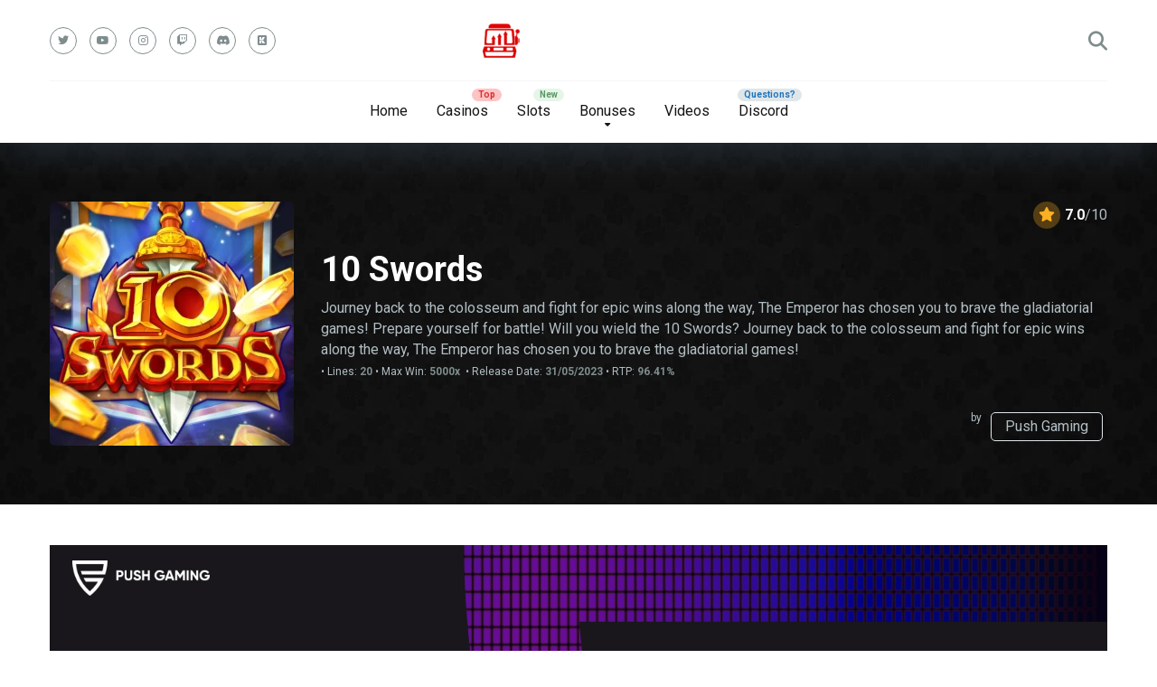

--- FILE ---
content_type: text/html; charset=UTF-8
request_url: https://www.pushgaming.com/games/play/10-swords.html
body_size: 1352
content:
<!DOCTYPE html>
<html prefix="og: http://ogp.me/ns#" lang="en-GB">
<head>
    <meta charset="UTF-8">
    <meta name="viewport" content="width=device-width, initial-scale=1">
    <meta name="format-detection" content="telephone=no">
    <meta name="csrf-param" content="_csrf">
<meta name="csrf-token" content="55kHdK75vpcfcXEMi9yYPZS_sR0D5NMrRBw6QMAvUdiX8mVDnb_t5GsgQEn7qfBO9dPXV06ouUkKKW8WkFk3rg==">
    <title>Push Gaming | Push Gaming</title>
    <meta property="og:type" content="website">
<meta property="og:site_name" content="Push Gaming">
<meta property="og:url" content="https://www.pushgaming.com/games/play/10-swords.html">
<meta property="og:title" content="Push Gaming">
<meta property="og:type" content="website">
<meta property="og:site_name" content="Push Gaming">
<meta property="og:url" content="https://www.pushgaming.com/games/play/10-swords.html">
<meta property="og:title" content="Push Gaming">
<link href="https://www.pushgaming.com/games/play/10-swords.html" rel="alternate" hreflang="en-GB">
<style>html, body {
    margin: 0;
    padding: 0;
    height: 100%;
    position: relative;
}
#game-iframe {
    position: absolute;
    left: 0;
    top: 0;
    width: 100%;
    height: 100%;
}</style>    <link rel="apple-touch-icon" sizes="180x180" href="/fav/apple-touch-icon.png">
<link rel="icon" type="image/png" sizes="32x32" href="/fav/favicon-32x32.png">
<link rel="icon" type="image/png" sizes="16x16" href="/fav/favicon-16x16.png">
<link rel="manifest" href="/fav/site.webmanifest">
<link rel="shortcut icon" href="/favicon.ico">
<link rel="mask-icon" href="/fav/safari-pinned-tab.svg" color="#1d1d1b">
<meta name="msapplication-TileColor" content="#ffffff">
<meta name="msapplication-config" content="/fav/browserconfig.xml">
<meta name="theme-color" content="#ffffff">
</head>
<body>


<iframe id="game-iframe" src="data:text/html;charset=UTF-8,<p></p>" frameborder="0" allowfullscreen></iframe>

<!-- Global site tag (gtag.js) - Google Analytics -->
<script async src="https://www.googletagmanager.com/gtag/js?id=UA-24898240-1"></script>
<script>
  window.dataLayer = window.dataLayer || [];
  function gtag(){dataLayer.push(arguments);}
  gtag('js', new Date());
  gtag('config', 'UA-24898240-1');
</script>

<script type="text/javascript">
_linkedin_partner_id = "640105";
window._linkedin_data_partner_ids = window._linkedin_data_partner_ids || [];
window._linkedin_data_partner_ids.push(_linkedin_partner_id);
</script><script type="text/javascript">
(function(){var s = document.getElementsByTagName("script")[0];
var b = document.createElement("script");
b.type = "text/javascript";b.async = true;
b.src = "https://snap.licdn.com/li.lms-analytics/insight.min.js";
s.parentNode.insertBefore(b, s);})();
</script>
<noscript>
<img height="1" width="1" style="display:none;" alt="" src="https://px.ads.linkedin.com/collect/?pid=640105&fmt=gif" />
</noscript><script type="text/javascript">
_linkedin_partner_id = "640105";
window._linkedin_data_partner_ids = window._linkedin_data_partner_ids || [];
window._linkedin_data_partner_ids.push(_linkedin_partner_id);
</script><script type="text/javascript">
(function(){var s = document.getElementsByTagName("script")[0];
var b = document.createElement("script");
b.type = "text/javascript";b.async = true;
b.src = "https://snap.licdn.com/li.lms-analytics/insight.min.js";
s.parentNode.insertBefore(b, s);})();
</script>
<noscript>
<img height="1" width="1" style="display:none;" alt="" src="https://px.ads.linkedin.com/collect/?pid=640105&fmt=gif" />
</noscript>
<script>var gameUrl = 'aHR0cHM6Ly9wbGF5ZXIuZXUuZGVtby5wdXNoZ2FtaW5nLmNvbS9tZXNoL2IyYy9pZ3AvcGctY29t' +
'L2xhdW5jaD9tb2RlPURFTU8mY291bnRyeT1HQiZyZ3NDb2RlPWhpdmUmY2N5Q29kZT1mdW4manVy' +
'aXNkaWN0aW9uPU5BJnJnc0dhbWVJZD10ZW5zd29yZHMtMDEmbGFuZz1lbiZ0b2tlbj1mMzRmYjIy' +
'NC00ZjVlLTQxMzItYTEzOS1mYzYxY2FlNjJiMzUmbG9iYnlVcmw9aHR0cCUzQSUyRiUyRnd3dy5n' +
'b29nbGUuY29t';
document.getElementById('game-iframe').setAttribute('src', atob(gameUrl));</script></body>
</html>


--- FILE ---
content_type: text/html;charset=UTF-8
request_url: https://player.eu.demo.pushgaming.com/mesh/b2c/igp/pg-com/launch?mode=DEMO&country=GB&rgsCode=hive&ccyCode=fun&jurisdiction=NA&rgsGameId=tenswords-01&lang=en&token=f34fb224-4f5e-4132-a139-fc61cae62b35&lobbyUrl=http%3A%2F%2Fwww.google.com
body_size: 810
content:
<!DOCTYPE HTML>
<!--
  ~ Copyright (c) GSI 2017
  -->

<html>
<head>
    <meta charset="utf-8" />
    <meta http-equiv="X-UA-COMPATIBLE" content="IE=edge" />
    <meta http-equiv="Content-Type" content="text/html; charset=UTF-8" />
    <script type="text/javascript">
        /*<![CDATA[*/
        //thymleaf encodes & characters with &amp; characters
        //which we need to decode back again here
        function decode(url) {
            return url.replace(/&amp;/g, '&');
        }
        var url = 'https://player.eu.demo.pushgaming.com/hive/b2c/game/tenswords-01/client/index.html?igpCode=pg-com&amp;guest=true&amp;mode=demo&amp;lang=en&amp;country=GB&amp;meshSessionId=8c77efc5-6c7d-4b3a-956a-5203da336a96&amp;ccyCode=fun&amp;authToken=f34fb224-4f5e-4132-a139-fc61cae62b35&amp;jurisdiction=NA';
        window.location = decode(url);
        /*]]>*/
    </script>
</head>
<body>
</body>
</html>

--- FILE ---
content_type: text/html
request_url: https://player.eu.demo.pushgaming.com/geoblocking/index.html
body_size: 1633
content:
<!DOCTYPE html>
<html class="page-load">
<head>
    <meta charset="utf-8"/>
    <meta name="viewport" content="width=device-width, initial-scale=1.0"/>
    <meta name="format-detection" content="telephone=no"/>
    <title>Pushgaming</title>
    <link rel="stylesheet" href="css/style.css"/>
</head>
<body>


        <header id="header">
            <div class="container">
                <span id="logo"></span>
            </div>
        </header>



        <div id="geo-box" class="responsimg" data-responsimg1200="uploads/geo-box-bg.jpg" data-responsimg780="uploads/geo-box-tablet-bg.jpg" data-responsimg10="uploads/geo-box-mobile-bg.jpg">
            <div class="container">
                <div class="geo-text-box">
                    <div class="img">
                        <img src="#" class="responsimg" data-responsimg600="i/geo-img.png" data-responsimg10="i/geo-img-mobile.png" alt="" />
                    </div>
                    <div class="text">
                        <p>Unfortunately this service is unavailable in your region</p>
                    </div>
                </div>
            </div>
        </div>




        <div class="logo-bg-layer-box">
            <img src="i/ratio-svg-fix.gif" class="ratio" alt="" />
            <div class="logo-bg-layer">
                <div class="sub-box">
                    <svg viewBox="0 0 610.5 612">
                        <path fill="#19171c" d="M0.1,0.1v612h610.5V0.1H0.1z M607.7,2.2v3c0,20.2-0.8,40.4-2.4,60.2c-1.6,20-4,40.2-7.1,60.2 c-3.3,20.4-7.4,40.7-12.2,60.2c-5,20.4-10.8,40.6-17.4,60.2c-6.3,18.7-13.4,37.3-21.1,55.5l-0.9,2c-0.4,0.9-0.8,1.8-1.2,2.7 c-8.8,20.3-18.7,40.6-29.4,60.2c-8.8,16.2-18.5,32.5-28.8,48.5c-2.5,3.9-5.1,7.8-7.7,11.6c-12.8,19-26.6,37.7-41.2,55.6l-3.7,4.6 c-2.5,3-5.1,6.1-7.7,9.1c-9.1,10.7-18.8,21.4-28.7,31.8c-6.2,6.5-12.6,13-19.1,19.3c-4.1,4-8.2,7.9-12.4,11.8 c-4.2,3.8-8.3,7.7-12.5,11.4c-14.4,12.8-29.4,25.3-44.7,36.9c-0.8,0.7-1.7,1.3-2.5,1.9l-1.8,1.2l0,0l0,0l-1.8-1.2 c-0.9-0.6-1.7-1.3-2.5-1.9c-15.3-11.7-30.4-24.1-44.7-36.9c-4.2-3.7-8.4-7.6-12.5-11.4c-4.2-3.9-8.3-7.8-12.4-11.8 c-6.5-6.3-12.9-12.8-19.1-19.3c-9.9-10.4-19.6-21.1-28.7-31.8c-2.6-3-5.1-6-7.7-9.1l-3.7-4.6c-14.6-17.9-28.4-36.6-41.2-55.6 c-2.6-3.8-5.1-7.7-7.7-11.6c-10.3-16-20-32.3-28.8-48.5c-10.7-19.6-20.6-39.9-29.4-60.2c-0.4-0.9-0.8-1.8-1.2-2.7l-0.9-2 c-7.7-18.2-14.8-36.8-21.1-55.5c-6.6-19.5-12.4-39.8-17.4-60.2c-4.8-19.5-8.9-39.8-12.2-60.2c-3.2-20-5.6-40.2-7.1-60.2 c-1.6-19.7-2.4-40-2.4-60.2v-3v0h302.4h0L607.7,2.2L607.7,2.2z"/>
                        <path fill="#19171c" d="M305.3,68H70.7c1.7,18.9,4.2,37.9,7.4,56.4c3.5,20.2,8,40.3,13.2,59.7c5.4,20.2,11.8,40.3,18.9,59.7 c5.5,15,11.7,30.2,18.3,44.9c2.3,5.1,4.5,10,6.9,14.7c9.6,20.2,20.5,40.3,32.3,59.7c6.4,10.6,13.3,21.3,20.5,31.8 c6.5,9.5,13.3,18.9,20.1,27.8c5.3,7,10.4,13.4,15.5,19.6c7.6,9.4,15.8,18.8,24.2,28.1c3.7,4,7.5,8.1,11.3,12 c1.4,1.5,2.8,3,4.3,4.4c13.4,13.8,27.4,27.1,41.7,39.5c0,0,0.1-0.1,0.1-0.1v0c0,0,0,0,0,0c0,0,0,0,0,0v0c0,0,0.1,0.1,0.1,0.1 c14.3-12.4,28.3-25.7,41.7-39.5c1.5-1.5,2.9-2.9,4.3-4.4c3.8-4,7.6-8,11.3-12c8.4-9.2,16.5-18.7,24.2-28.1 c5.1-6.2,10.2-12.6,15.5-19.6c6.8-9,13.6-18.4,20.1-27.8c5.5-8.1,10.8-16.2,15.9-24.3H246.9l-5.1-7.3 c-11.6-16.8-22.6-32.6-32.6-51.3l-2.3-4.4h191.3l0,0h74.8c0.7-1.4,1.4-2.9,2.1-4.3c2.3-4.8,4.6-9.6,6.9-14.7 c6.5-14.5,12.6-29.3,18-44c0-0.1,0.1-0.2,0.1-0.3l-0.1,0.3H178.7l-1.4-3.4c-8-19.2-15-35.7-21.1-55.7l-1.2-3.8h321.9h1h41.8 c4.9-18.7,9.2-38,12.6-57.4c3.2-18.6,5.7-37.5,7.4-56.4H305.3L305.3,68z"/>
                    </svg>
                    <div class="over-layer over-layer-top">
                        <svg viewBox="0 0 610.5 612">
                            <path fill="#19171c" stroke="#19171c" stroke-width="2" d="M155.1,181.8l1.2,3.8c6.1,20.1,13,36.7,21.1,55.9l1.4,3.4H500l-23-63.1H155.1z"/>
                        </svg>
                    </div>
                    <div class="over-layer over-layer-bottom">
                        <svg viewBox="0 0 610.5 612">
                            <path fill="#19171c" stroke="#19171c" stroke-width="2" d="M438.3,371l-40-63.5H206.9l2.3,4.4c10,18.8,21,34.8,32.6,51.7l5.1,7.4l191.2,0l0,0 C438.1,371,438.1,371,438.3,371L438.3,371z" />
                        </svg>
                    </div>
                    <div class="bg"></div>
                </div>
            </div>
        </div>


        <script src="js/jquery-3.5.1.min.js"></script>
        <script src="js/modernizr.custom.js"></script>
        <script src="js/responsimg.min.js"></script>
        <script src="js/main.js"></script>


</body>
</html>


--- FILE ---
content_type: text/css
request_url: https://player.eu.demo.pushgaming.com/geoblocking/css/style.css
body_size: 1832
content:
@charset "UTF-8";
/*Fonts*/
@font-face{
	font-family: 'poppins';
	src: url('../fonts/poppins-bold.eot');
	src: url('../fonts/poppins-bold.eot?#iefix') format('embedded-opentype'),
	url('../fonts/poppins-bold.woff') format('woff'),
	url('../fonts/poppins-bold.ttf') format('truetype');
	font-weight: 700;
	font-style: normal;
	}
html, body, div, span, applet, object, iframe,
h1, h2, h3, h4, h5, h6, p, blockquote, pre,
a, abbr, acronym, address, big, cite, code,
del, dfn, em, img, ins, kbd, q, s, samp,
small, strike, strong, sub, sup, tt, var,
b, u, i, center,
dl, dt, dd, ol, ul, li,
fieldset, form, label, legend,
table, caption, tbody, tfoot, thead, tr, th, td,
article, aside, canvas, details, embed,
figure, figcaption, footer, header,
menu, nav, output, ruby, section, summary,
time, mark, audio, video{
	margin: 0;
	padding: 0;
	border: 0;
	font-size: 100%;
	font: inherit;
	vertical-align: baseline;
	}
strong, b{
	font-weight: 500;
	}
em, i{
	font-style: italic;
	}
sup, sub{
	position: relative;
	top: -0.6em;
	font-size: 65% !important;
	line-height: 1em !important;
	}
sub{
	top: auto;
	bottom: -0.3em;
	}
small{
	display: inline-block;
	vertical-align: baseline;
	font-size: .75em;
	line-height: 1.666666666666667em;
	}
/* HTML5 display-role reset for older browsers */
article, aside, details, figcaption, figure,
footer, header, menu, nav, section, main{
	display: block;
	}
/*_____________________________________________*/
html{
	height: 100% !important;
	margin: 0 !important;
	padding: 0 !important;
	}
body{
	height: 100%;
	font-family: 'Roboto';
	font-weight: 400;
	font-size: 17px;
	line-height: 1.5em;
	color: #002636;
	min-width: 320px;
	background: #fff;
	overflow-x: hidden;
	}
/*Common styles*/
*, *:before, *:after{
	box-sizing: border-box;
	-webkit-box-sizing: border-box;
	-webkit-tap-highlight-color: rgba(0, 0, 0, 0);
	-webkit-focus-ring-color: rgba(0, 0, 0, 0);
	outline: none !important;
	}
h1, h2, h3, h4, h5, h6, .h1, .h2, .h3, .h4, .h5, .h6{
	
	}
img{
	display: block;
	max-width: 100%;
	height: auto;
	}
/*Independent*/
.container{
	position: relative;
	z-index: 2;
	max-width: 1800px;
	padding: 0 25px;
	margin: 0 auto;
	}
/*=========================================================================
								STRUCTURE
==========================================================================*/
#all{
	
	}
/*===============================HEADER===================================*/
#header{
	position: fixed;
	z-index: 101;
	left: 0;
	width: 100%;
	padding: 17px 0;
	}
#logo{
	display: block;
	width: 152px;
	height: 39px;
	margin: 0;
	background: url("../i/logo.png") no-repeat 0 0/100% auto;
	transition: opacity .3s ease;
	}
/*===========================END OF HEADER================================*/
#geo-box{
	background-repeat: no-repeat;
	background-position: 50% 0;
	background-size: cover;
	}
#geo-box .container{
	display: flex;
	align-items: center;
	min-height: 100vh;
	padding-top: 140px;
	padding-bottom: 100px;
	}
.geo-text-box{
	position: relative;
	max-width: 1340px;
	width: 100%;
	margin: 0 auto;
	}
.geo-text-box .img{
	width: 70.6%;
	max-width: 945px;
	}
.geo-text-box img{
	margin: 0;
	}
.geo-text-box .text{
	position: absolute;
	top: 14%;
	right:0;
	font-family: 'poppins';
	font-weight: 700;
	font-size: 60px;
	line-height: 1.25em;
	color: #fff;
	text-transform: uppercase;
	width: 55%;
	max-width: 735px;
	}
.geo-text-box p{
	margin: 0;
	}

/*Logo bg layer*/
.logo-bg-layer-box{
	position: fixed;
	z-index: 1;
	top: 50%;
	left: 38.65%;
	width: 98.6%;
	min-width: 400px;
	max-width: 1892px;
	height: auto;
	opacity: 1;
	pointer-events: none;
	transform: translate3d(0, -46%, 0);
	}
.logo-bg-layer-box .ratio{
	width: 100%;
	margin: 12px 0 40px;
	}
.logo-bg-layer-box .logo-bg-layer, .logo-bg-layer-box .sub-box, .logo-bg-layer-box .over-layer, .logo-bg-layer-box svg{
	position: absolute;
	left: 0;
	top: 0;
	width: 100%;
	height: 100%;
	}
.logo-bg-layer-box .sub-box:before, .logo-bg-layer-box .sub-box:after{
	content: '';
	position: absolute;
	right: calc(100% - 2px);
	top: 0;
	height: 100%;
	width: 4000px;
	background: #19171c;
	}
.logo-bg-layer-box .sub-box:after{
	right: -4000px;
	left: -4000px;
	width: auto;
	height: 3000px;
	top: -2968px;
	}
.logo-bg-layer-box .sub-box .bg{
	position: absolute;
	top: 0;
	bottom: 0;
	left: calc(100% - 5px);
	width: 4000px;
	background: #19171c;
	}
.logo-bg-layer-box .sub-box .bg:after{
	content: '';
	position: absolute;
	left: -150%;
	width: 10000px;
	top: calc(100% - 32px);
	height: 4000px;
	background: #19171c;
	}
.logo-bg-layer-box .over-layer{
	overflow: hidden;
	}
.logo-bg-layer-box .over-layer-top{
	left: 23%;
	}
.logo-bg-layer-box .over-layer-top svg{
	left: -23%;
	}
.logo-bg-layer-box .over-layer-bottom{
	left: 33%;
	}
.logo-bg-layer-box .over-layer-bottom svg{
	left: -33%;
	}
.logo-bg-layer-box .over-layer svg{
	transition: transform 1s ease .45s;
	}
.logo-bg-layer-box .over-layer-bottom svg{
	transition: transform 1s ease .55s;
	}
.logo-bg-layer-box .over-layer svg{
	transform: translateX(-110%);
	}
/*================================MAIN====================================*/
#main{
	
	}

/*============================END OF MAIN=================================*/
/*===============================FOOTER===================================*/
#footer{
	
	}
/*===========================END OF FOOTER================================*/
/*=========================TRANSITIONS=========================*/
/*Resolutions*/
@media screen and (max-width: 1400px){
	.geo-text-box .text{
		top: 4.47vw;
		font-size: 4.25vw;
		}
	}
@media screen and (max-width: 1240px){
	/*Logo bg layer*/
	.logo-bg-layer-box{
		top: -12%;
		transform: none;
		}
	}
@media screen and (max-width: 1024px){
	/*Header*/
	#header{
		padding: 13px 0;
		}
	
	
	#geo-box .container{
		padding-top: 100px;
		padding-bottom: 60px;
		}
	}
@media screen and (max-width: 980px){
	.container{
		padding: 0 15px;
		}
	}
@media screen and (max-width: 780px){
	/*Logo bg layer*/
	.logo-bg-layer-box{
		top: -6%;
		}
	.logo-bg-layer-box .sub-box .bg{
		left: calc(100% - 2px);
		}
	}
@media screen and (max-width: 720px){
	/*Logo bg layer*/
	.logo-bg-layer-box .sub-box .bg:after{
		top: calc(100% - 28px);
		}
	}
@media screen and (max-width: 600px){
	.geo-text-box .img{
		width: 100%;
		}
	.geo-text-box .text{
		position: relative;
		top: 0;
		font-size: 10.4vw;
		width: 100%;
		margin: 32px 0 0;
		}
	}

--- FILE ---
content_type: application/javascript
request_url: https://player.eu.demo.pushgaming.com/geoblocking/js/main.js
body_size: 1191
content:
(function ($) {

    "use strict";

    var $html = $('html'), isTouch = $html.hasClass('touchevents'), $body = $('body'), $window = $(window), windowWidth = Math.max($window.width(), window.innerWidth);


    /*Detect browsers*/
    var browser = (function(agent){
        switch (true) {
            case agent.indexOf("edge") > -1: return $html.addClass('edge');
            case agent.indexOf("edg") > -1: return $html.addClass('edge');
            case agent.indexOf("opr") > -1 && !!window.opr: return $html.addClass('opera');
            case agent.indexOf("chrome") > -1 && !!window.chrome: return $html.addClass('chrome');
            case agent.indexOf("trident") > -1: return $html.addClass('ie');
            case agent.indexOf("firefox") > -1: return $html.addClass('firefox');
            case agent.indexOf("safari") > -1: return $html.addClass('safari');
            default: return "other";
        }
    })(window.navigator.userAgent.toLowerCase());


    /*Detect IE*/
    function detectIE() {
        var ua = window.navigator.userAgent;
        var msie = ua.indexOf('MSIE');
        var trident = ua.indexOf('Trident/');
        var edge = ua.indexOf('Edge/');
        if(msie > 0){
            $html.addClass('ie');
        }
        else if(trident > 0){
            $html.addClass('ie');
        }
        else{
            $html.addClass('not-ie');
        }
        return false;
    }

    detectIE();


    /*Detect ios*/
    var mac = navigator.platform.match(/(Mac|iPhone|iPod|iPad)/i) ? true : false;
    if(mac){
        $html.addClass('ios');
        if($html.hasClass('touchevents')){
            $html.addClass('touch-ios');
        }
    }

    function iOSversion() {
        if (/iP(hone|od|ad)/.test(navigator.platform)) {
            var v = (navigator.appVersion).match(/OS (\d+)_(\d+)_?(\d+)?/);
            return [parseInt(v[1], 10), parseInt(v[2], 10), parseInt(v[3] || 0, 10)];
        }
    }

    var ver = iOSversion();

    if(ver && ver[0] < 11) {
        $html.addClass('no-autoplay-video');
    }


    /*Ios fix zoom on form elems focus*/
    if($html.hasClass('ios')){
        var metaViewport = document.querySelector('meta[name=viewport]');
        if (metaViewport !== null) {
            var content = metaViewport.getAttribute('content');
            var re = /maximum\-scale=[0-9\.]+/g;

            if (re.test(content)) {
                content = content.replace(re, 'maximum-scale=1.0');
            } else {
                content = [content, 'maximum-scale=1.0'].join(', ')
            }
            metaViewport.setAttribute('content', content);
        }
    }

    /*Detect Android*/
    var ua = navigator.userAgent.toLowerCase();
    var isAndroid = ua.indexOf("android") > -1; //&& ua.indexOf("mobile");
    if (isAndroid) {
        $html.addClass('android');
    } else {
        $html.addClass('not-android');
    }



    /*Responsive img*/
    if($('.responsimg').length) {
        $('.responsimg').responsImg();
    }



/*    function temp(){
        if(!$('.window-width').length){
            $body.append('<span class="window-width" style="position: fixed; top: 0; right: 0; z-index: 100100; font-size: 15px; color: pink;"></span>');
        }
        $('.window-width').text(windowWidth + '/' + $window.innerHeight());
    }
    temp();*/



    /*Window load*/
    $(window).on('load', function(){
        $.ready.then(function(){


        });
    });

    var resizeEnd;
    $(window).on('resize', function(){
        windowWidth = Math.max($(window).width(), window.innerWidth);

       // temp();

      /*  clearTimeout(resizeEnd);
        resizeEnd = setTimeout(function(){

        }, 150);*/
    });

    $(window).on('orientationchange', function(){
        windowWidth = Math.max($(window).width(), window.innerWidth);

       /* clearTimeout(resizeEnd);
        resizeEnd = setTimeout(function(){

        }, 350);*/
    });

    $(window).scroll(function(){


    });

})(jQuery);

